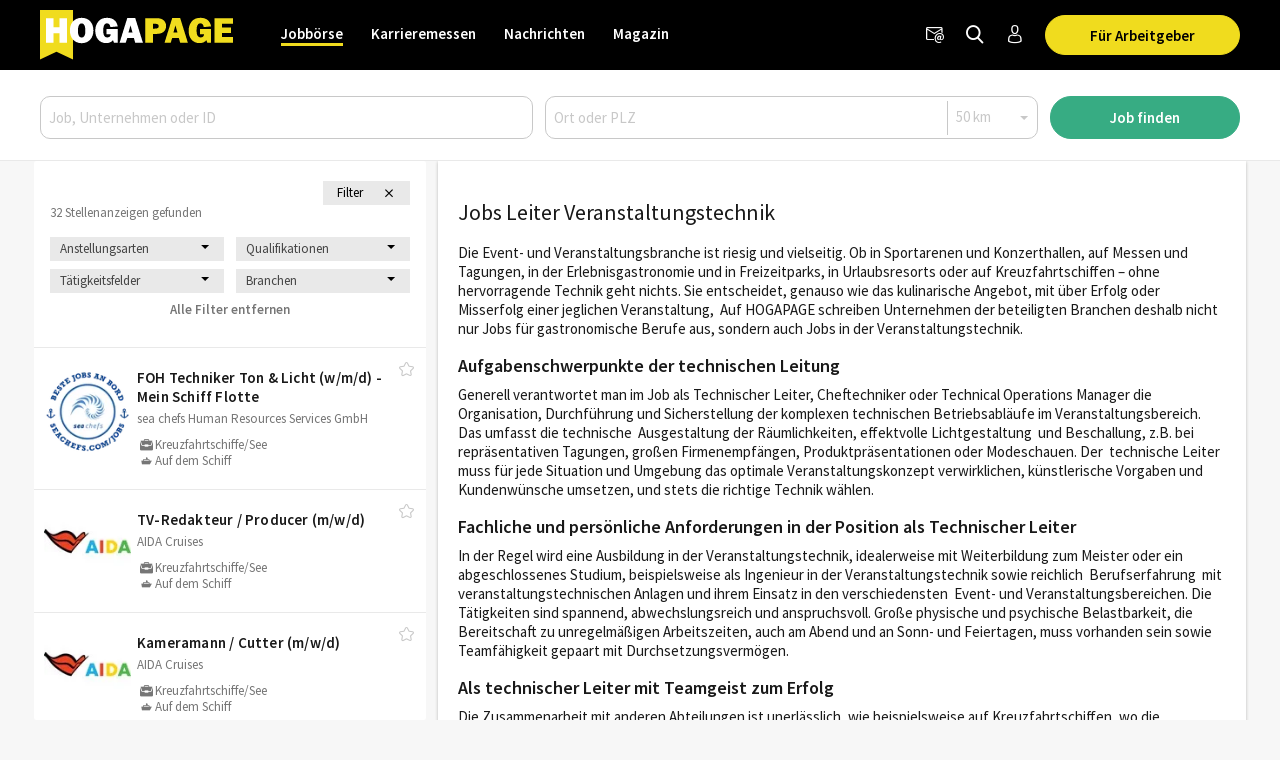

--- FILE ---
content_type: text/html; charset=utf-8
request_url: https://www.hogapage.ch/jobs/leiter-veranstaltungstechnik
body_size: 13341
content:
<!doctypehtml><html lang=de-ch xml:lang=de-ch><link href=https://www.googletagmanager.com rel=dns-prefetch><link href=https://googleads.g.doubleclick.net rel=dns-prefetch><link href=https://www.google-analytics.com rel=dns-prefetch><link href=https://www.googleadservices.com rel=dns-prefetch><link href=https://cdn.hogapage.de rel=dns-prefetch><link href=https://engine.hogapage.de rel=dns-prefetch><link href=https://cdn.consentmanager.mgr.consensu.org rel=dns-prefetch><link href=https://cdn.hogapage.de rel=preconnect><link href=https://engine.hogapage.de rel=preconnect><link as=script crossorigin href=//data-b8f9ef66dc.hogapage.ch/iomm/latest/manager/base/es6/bundle.js id=IOMmBundle rel=preload><link as=script crossorigin href=//data-b8f9ef66dc.hogapage.ch/iomm/latest/bootstrap/loader.js rel=preload><script>let language_code=`ch`;const google_maps_frontend_key=`AIzaSyD9eQxhih-n0OF-h8mLESzT-ypCEo4jA9U`;const enable_gmaps_api=!1;const friendly_captcha_enabled=!0;let job_offer_link_tracking_url=`/jobs/job_offer_link_tracking`;let csrf_token=`vrAK8l3i0hZPHJMax7mSNLF0twGxCoUBQfntQ3JFd9R9UzwfwUpow4nPEoozKodp`</script><link as=script href=/static/node_modules/jquery/dist/jquery.min.js rel=preload><link as=font crossorigin href=/static/fonts/fontello.woff2?20231206 rel=preload type=font/woff2><link as=font crossorigin href=/static/fonts/SourceSansPro-Regular.woff2 rel=preload type=font/woff2><link as=font crossorigin href=/static/fonts/SourceSansPro-SemiBold.woff2 rel=preload type=font/woff2><link as=font crossorigin href=/static/fonts/SourceSansPro-Bold.woff2?20230531 rel=preload type=font/woff2><link as=script href=/static/js/components/base.js rel=preload><link as=script href=/static/CACHE/js/base.85cd5cbcb8e9.js rel=preload><link as=script href=/static/CACHE/js/jobboerse_frontend.16a1499d0153.js rel=preload><script src=/static/node_modules/jquery/dist/jquery.min.js></script><title>Stellenangebote Leiter Veranstaltungstechnik | Jobbörse - HOGAPAGE</title><link href=/static/favicon/favicon.ico rel=icon type=image/gif><link href=/static/favicon/apple-touch-icon-57x57.png rel=apple-touch-icon sizes=57x57><link href=/static/favicon/apple-touch-icon-60x60.png rel=apple-touch-icon sizes=60x60><link href=/static/favicon/apple-touch-icon-72x72.png rel=apple-touch-icon sizes=72x72><link href=/static/favicon/apple-touch-icon-76x76.png rel=apple-touch-icon sizes=76x76><link href=/static/favicon/apple-touch-icon-114x114.png rel=apple-touch-icon sizes=114x114><link href=/static/favicon/apple-touch-icon-120x120.png rel=apple-touch-icon sizes=120x120><link href=/static/favicon/apple-touch-icon-144x144.png rel=apple-touch-icon sizes=144x144><link href=/static/favicon/apple-touch-icon-152x152.png rel=apple-touch-icon sizes=152x152><link href=/static/favicon/apple-touch-icon-180x180.png rel=apple-touch-icon sizes=180x180><link href=/static/favicon/favicon-32x32.png rel=icon sizes=32x32 type=image/png><link href=/static/favicon/android-chrome-192x192.png rel=icon sizes=192x192 type=image/png><link href=/static/favicon/favicon-96x96.png rel=icon sizes=96x96 type=image/png><link href=/static/favicon/favicon-16x16.png rel=icon sizes=16x16 type=image/png><meta content="width=device-width,initial-scale=1" name=viewport><meta charset=UTF-8><meta content="ie=edge" http-equiv=x-ua-compatible><meta content=194c6915cca660ebd06835285089082b name=verification><meta content=de-ch http-equiv=content-language><meta content="index, follow" name=robots><meta content=de_CH property=og:locale><meta content=HOGAPAGE property=og:site_name><meta content="Karriere als Leiter Veranstaltungstechnik. Mit HOGAPAGE zum Erfolg in der Event- und Veranstaltungsbranche." name=description><meta content="Stellenangebote Leiter Veranstaltungstechnik" property=og:title><meta content=website property=og:type><meta content="Karriere als Leiter Veranstaltungstechnik. Mit HOGAPAGE zum Erfolg in der Event- und Veranstaltungsbranche." property=og:description><meta content=https://www.hogapage.ch/jobs/leiter-veranstaltungstechnik property=og:url><meta content=summary_large_image property=twitter:card><meta content=@hogapage property=twitter:site><meta content=196127781 property=twitter:site:id><meta content=@hogapage property=twitter:creator><meta content=https://www.hogapage.ch/jobs/leiter-veranstaltungstechnik property=twitter:url><meta content="Stellenangebote Leiter Veranstaltungstechnik" property=twitter:title><meta content="Karriere als Leiter Veranstaltungstechnik. Mit HOGAPAGE zum Erfolg in der Event- und Veranstaltungsbranche." property=twitter:description><link href=https://www.hogapage.de/jobs/leiter-veranstaltungstechnik rel=canonical><link href=https://www.hogapage.ch/jobs/leiter-veranstaltungstechnik hreflang=de-ch rel=alternate><link href=https://www.hogapage.de/jobs/leiter-veranstaltungstechnik hreflang=x-default rel=alternate><link href=https://www.hogapage.at/jobs/leiter-veranstaltungstechnik hreflang=de-at rel=alternate><link href=https://www.hogapage.de/jobs/leiter-veranstaltungstechnik hreflang=de-de rel=alternate><script>if(navigator.userAgent.match(/Trident/)){window.location.href=`/jobs/no-support/`}</script><link href=/static/CACHE/css/base.8b921bc71f98.css rel=stylesheet><script src=/static/js/components/base.js></script><script>var gaOptout=(()=>{document.cookie=disableStr+ `=true; expires=Thu, 31 Dec 2099 23:59:59 UTC; path=/`;window[disableStr]=!0});var gaProperty=`GTM-M8P77JX`;var disableStr=`ga-disable-`+ gaProperty;if(document.cookie.indexOf(disableStr+ `=true`)>-1){window[disableStr]=!0}</script><script class=cmplazyload data-cmp-vendor=s905 type=text/plain>(function (w, d, s, l, i) {
        w[l] = w[l] || [];
        w[l].push({
            'gtm.start': new Date().getTime(), event: 'gtm.js'
        });
        var f = d.getElementsByTagName(s)[0],
            j = d.createElement(s), dl = l != 'dataLayer' ? '&l=' + l : '';
        j.async = true;
        j.src =
            'https://www.googletagmanager.com/gtm.js?id=' + i + dl;
        f.parentNode.insertBefore(j, f);
    })(window, document, 'script', 'dataLayer', 'GTM-M8P77JX');</script><script>var GOOGLE_API=!1;var CSRF_TOKEN=`vrAK8l3i0hZPHJMax7mSNLF0twGxCoUBQfntQ3JFd9R9UzwfwUpow4nPEoozKodp`</script><script data-cmp-ab=2 src=https://data-b8f9ef66dc.hogapage.ch/iomm/latest/bootstrap/loader.js></script><style>@font-face{font-family:fontello;src:url(/static/fonts/fontello.woff2?20231206)format("woff2");font-weight:400;font-style:normal;font-display:swap}@font-face{font-family:Source Sans Pro;src:url(/static/fonts/SourceSansPro-Regular.woff2)format("woff2");font-weight:400;font-style:normal;font-display:swap}@font-face{font-family:Source Sans Pro;src:url(/static/fonts/SourceSansPro-SemiBold.woff2)format("woff2");font-weight:600;font-style:normal;font-display:swap}@font-face{font-family:Source Sans Pro;src:url(/static/fonts/SourceSansPro-Bold.woff2?20230531)format("woff2");font-weight:700;font-style:normal;font-display:swap}</style><script>var _mtm=window._mtm=window._mtm||[];_mtm.push({'mtm.startTime':new Date().getTime(),'event':`mtm.Start`});var d=document,g=d.createElement(`script`),s=d.getElementsByTagName(`script`)[0];g.async=!0;g.src=`https://analytics.hogapage.de/js/container_X8KDsB7U.js`;s.parentNode.insertBefore(g,s)</script><body class=search-results><script>window.gdprAppliesGlobally=!0;if(!(`cmp_id` in window)||window.cmp_id<1){window.cmp_id=0};if(!(`cmp_cdid` in window)){window.cmp_cdid=`62f9bc659836`};if(!(`cmp_params` in window)){window.cmp_params=``};if(!(`cmp_host` in window)){window.cmp_host=`b.delivery.consentmanager.net`};if(!(`cmp_cdn` in window)){window.cmp_cdn=`cdn.consentmanager.net`};if(!(`cmp_proto` in window)){window.cmp_proto=`https:`};if(!(`cmp_codesrc` in window)){window.cmp_codesrc=`1`};window.cmp_getsupportedLangs=(()=>{var a=[`DE`,`EN`,`FR`,`IT`,`NO`,`DA`,`FI`,`ES`,`PT`,`RO`,`BG`,`ET`,`EL`,`GA`,`HR`,`LV`,`LT`,`MT`,`NL`,`PL`,`SV`,`SK`,`SL`,`CS`,`HU`,`RU`,`SR`,`ZH`,`TR`,`UK`,`AR`,`BS`];if(`cmp_customlanguages` in window){for(var b=0;b<window.cmp_customlanguages.length;b++){a.push(window.cmp_customlanguages[b].l.toUpperCase())}};return a});window.cmp_getRTLLangs=(()=>{var a=[`AR`];if(`cmp_customlanguages` in window){for(var b=0;b<window.cmp_customlanguages.length;b++){if(`r` in window.cmp_customlanguages[b]&&window.cmp_customlanguages[b].r){a.push(window.cmp_customlanguages[b].l)}}};return a});window.cmp_getlang=(a=>{let k=``,n=8,j=`string`,l=`cmplang=`,p=0,m=1,o=2;if(typeof a!=`boolean`){a=!0};if(a&&typeof cmp_getlang.usedlang==j&&cmp_getlang.usedlang!==k){return cmp_getlang.usedlang};var b=window.cmp_getsupportedLangs();var c=[];var d=location.hash;var e=location.search;var f=`languages` in navigator?navigator.languages:[];if(d.indexOf(l)!=-m){c.push(d.substr(d.indexOf(l)+ n,o).toUpperCase())}else{if(e.indexOf(l)!=-m){c.push(e.substr(e.indexOf(l)+ n,o).toUpperCase())}else{if(`cmp_setlang` in window&&window.cmp_setlang!=k){c.push(window.cmp_setlang.toUpperCase())}else{if(f.length>p){for(var g=p;g<f.length;g++){c.push(f[g])}}}}};if(`language` in navigator){c.push(navigator.language)};if(`userLanguage` in navigator){c.push(navigator.userLanguage)};var h=k;for(var g=p;g<c.length;g++){var i=c[g].toUpperCase();if(b.indexOf(i)!=-m){h=i;break};if(i.indexOf(`-`)!=-m){i=i.substr(p,o)};if(b.indexOf(i)!=-m){h=i;break}};if(h==k&&typeof cmp_getlang.defaultlang==j&&cmp_getlang.defaultlang!==k){return cmp_getlang.defaultlang}else{if(h==k){h=`EN`}};h=h.toUpperCase();return h});(()=>{let t=0,D=`text/javascript`,x=`https:`,F=`div`,I=`head`,y=`script`,z=`data-cmp-ab`,s=``,H=`ins`,w=`&`,G=`span`,E=`body`,v=9999,u=1,B=`//`,J=`cmpdebugunminimized`,A=`1`,C=encodeURIComponent;var g=((a,b)=>{var c=s;a+=`=`;var d=a.length;var e=location;if(e.hash.indexOf(a)!=-u){c=e.hash.substr(e.hash.indexOf(a)+ d,v)}else{if(e.search.indexOf(a)!=-u){c=e.search.substr(e.search.indexOf(a)+ d,v)}else{return b}};if(c.indexOf(w)!=-u){c=c.substr(t,c.indexOf(w))};return c});var a=document;var b=a.getElementsByTagName;var c=window;var d=s;var e=`_en`;if(`cmp_getlang` in c){d=c.cmp_getlang().toLowerCase();if(`cmp_customlanguages` in c){for(var f=t;f<c.cmp_customlanguages.length;f++){if(c.cmp_customlanguages[f].l.toUpperCase()==d.toUpperCase()){d=`en`;break}}};e=`_`+ d};var h=`cmp_proto` in c?c.cmp_proto:x;if(h!=`http:`&&h!=x){h=x};var i=`cmp_ref` in c?c.cmp_ref:location.href;var j=a.createElement(y);j.setAttribute(z,A);var k=g(`cmpdesign`,`cmp_design` in c?c.cmp_design:s);var l=g(`cmpregulationkey`,`cmp_regulationkey` in c?c.cmp_regulationkey:s);var m=g(`cmpgppkey`,`cmp_gppkey` in c?c.cmp_gppkey:s);var n=g(`cmpatt`,`cmp_att` in c?c.cmp_att:s);j.src=h+ B+ c.cmp_host+ `/delivery/cmp.php?`+ (`cmp_id` in c&&c.cmp_id>t?`id=`+ c.cmp_id:s)+ (`cmp_cdid` in c?`&cdid=`+ c.cmp_cdid:s)+ `&h=`+ C(i)+ (k!=s?`&cmpdesign=`+ C(k):s)+ (l!=s?`&cmpregulationkey=`+ C(l):s)+ (m!=s?`&cmpgppkey=`+ C(m):s)+ (n!=s?`&cmpatt=`+ C(n):s)+ (`cmp_params` in c?w+ c.cmp_params:s)+ (a.cookie.length>t?`&__cmpfcc=1`:s)+ `&l=`+ d.toLowerCase()+ `&o=`+ (new Date()).getTime();j.type=D;j.async=!0;if(a.currentScript&&a.currentScript.parentElement){a.currentScript.parentElement.appendChild(j)}else{if(a.body){a.body.appendChild(j)}else{var o=b(E);if(o.length==t){o=b(F)};if(o.length==t){o=b(G)};if(o.length==t){o=b(H)};if(o.length==t){o=b(y)};if(o.length==t){o=b(I)};if(o.length>t){o[t].appendChild(j)}}};var p=`js`;var q=g(J,J in c?c.cmpdebugunminimized:t)>t?s:`.min`;var r=g(`cmpdebugcoverage`,`cmp_debugcoverage` in c?c.cmp_debugcoverage:s);if(r==A){p=`instrumented`;q=s};var j=a.createElement(y);j.src=h+ B+ c.cmp_cdn+ `/delivery/`+ p+ `/cmp`+ e+ q+ `.js`;j.type=D;j.setAttribute(z,A);j.async=!0;if(a.currentScript&&a.currentScript.parentElement){a.currentScript.parentElement.appendChild(j)}else{if(a.body){a.body.appendChild(j)}else{var o=b(E);if(o.length==t){o=b(F)};if(o.length==t){o=b(G)};if(o.length==t){o=b(H)};if(o.length==t){o=b(y)};if(o.length==t){o=b(I)};if(o.length>t){o[t].appendChild(j)}}}})();window.cmp_addFrame=(a=>{if(!window.frames[a]){if(document.body){var b=document.createElement(`iframe`);b.style.cssText=`display:none`;if(`cmp_cdn` in window&&`cmp_ultrablocking` in window&&window.cmp_ultrablocking>0){b.src=`//`+ window.cmp_cdn+ `/delivery/empty.html`};b.name=a;document.body.appendChild(b)}else{window.setTimeout(window.cmp_addFrame,10,a)}}});window.cmp_rc=(a=>{let h=``,i=0,j=1,k=`=`,l=`;`;var b=document.cookie;var c=h;var d=i;while(b!=h&&d<100){d++;while(b.substr(i,j)==` `){b=b.substr(j,b.length)};var e=b.substring(i,b.indexOf(k));if(b.indexOf(l)!=-j){var f=b.substring(b.indexOf(k)+ j,b.indexOf(l))}else{var f=b.substr(b.indexOf(k)+ j,b.length)};if(a==e){c=f};var g=b.indexOf(l)+ j;if(g==i){g=b.length};b=b.substring(g,b.length)};return c});window.cmp_stub=function(){let b=0,c=1,d=2;var a=arguments;__cmp.a=__cmp.a||[];if(!a.length){return __cmp.a}else{if(a[b]===`ping`){if(a[c]===d){a[d]({gdprApplies:gdprAppliesGlobally,cmpLoaded:!1,cmpStatus:`stub`,displayStatus:`hidden`,apiVersion:`2.0`,cmpId:31},!0)}else{a[d](!1,!0)}}else{if(a[b]===`getUSPData`){a[d]({version:c,uspString:window.cmp_rc(``)},!0)}else{if(a[b]===`getTCData`){__cmp.a.push([].slice.apply(a))}else{if(a[b]===`addEventListener`||a[b]===`removeEventListener`){__cmp.a.push([].slice.apply(a))}else{if(a.length==4&&a[3]===!1){a[d]({},!1)}else{__cmp.a.push([].slice.apply(a))}}}}}}};window.cmp_gpp_ping=(()=>({gppVersion:`1.0`,cmpStatus:`stub`,cmpDisplayStatus:`hidden`,supportedAPIs:[`tcfca`,`usnat`,`usca`,`usva`,`usco`,`usut`,`usct`],cmpId:31}));window.cmp_gppstub=function(){let h=0,i=1,k=2,j=null;var a=arguments;__gpp.q=__gpp.q||[];if(!a.length){return __gpp.q};var b=a[h];var c=a.length>i?a[i]:j;var d=a.length>k?a[k]:j;if(b===`ping`){return window.cmp_gpp_ping()}else{if(b===`addEventListener`){__gpp.e=__gpp.e||[];if(!(`lastId` in __gpp)){__gpp.lastId=h};__gpp.lastId++;var e=__gpp.lastId;__gpp.e.push({id:e,callback:c});return {eventName:`listenerRegistered`,listenerId:e,data:!0,pingData:window.cmp_gpp_ping()}}else{if(b===`removeEventListener`){var f=!1;__gpp.e=__gpp.e||[];for(var g=h;g<__gpp.e.length;g++){if(__gpp.e[g].id==d){__gpp.e[g].splice(g,i);f=!0;break}};return {eventName:`listenerRemoved`,listenerId:d,data:f,pingData:window.cmp_gpp_ping()}}else{if(b===`getGPPData`){return {sectionId:3,gppVersion:i,sectionList:[],applicableSections:[h],gppString:``,pingData:window.cmp_gpp_ping()}}else{if(b===`hasSection`||b===`getSection`||b===`getField`){return j}else{__gpp.q.push([].slice.apply(a))}}}}}};window.cmp_msghandler=(a=>{let i=`*`,f=null,g=`object`,e=JSON,h=JSON.stringify;var b=typeof a.data===`string`;try{var c=b?e.parse(a.data):a.data}catch(a){var c=f}if(typeof c===g&&c!==f&&`__cmpCall` in c){var d=c.__cmpCall;window.__cmp(d.command,d.parameter,((c,e)=>{var f={__cmpReturn:{returnValue:c,success:e,callId:d.callId}};a.source.postMessage(b?h(f):f,i)}))};if(typeof c===g&&c!==f&&`__uspapiCall` in c){var d=c.__uspapiCall;window.__uspapi(d.command,d.version,((c,e)=>{var f={__uspapiReturn:{returnValue:c,success:e,callId:d.callId}};a.source.postMessage(b?h(f):f,i)}))};if(typeof c===g&&c!==f&&`__tcfapiCall` in c){var d=c.__tcfapiCall;window.__tcfapi(d.command,d.version,((c,e)=>{var f={__tcfapiReturn:{returnValue:c,success:e,callId:d.callId}};a.source.postMessage(b?h(f):f,i)}),d.parameter)};if(typeof c===g&&c!==f&&`__gppCall` in c){var d=c.__gppCall;window.__gpp(d.command,((c,e)=>{var f={__gppReturn:{returnValue:c,success:e,callId:d.callId}};a.source.postMessage(b?h(f):f,i)}),`parameter` in d?d.parameter:f,`version` in d?d.version:1)}});window.cmp_setStub=(a=>{if(!(a in window)||typeof window[a]!==`function`&&typeof window[a]!==`object`&&(typeof window[a]===`undefined`||window[a]!==null)){window[a]=window.cmp_stub;window[a].msgHandler=window.cmp_msghandler;window.addEventListener(`message`,window.cmp_msghandler,!1)}});window.cmp_setGppStub=(a=>{if(!(a in window)||typeof window[a]!==`function`&&typeof window[a]!==`object`&&(typeof window[a]===`undefined`||window[a]!==null)){window[a]=window.cmp_gppstub;window[a].msgHandler=window.cmp_msghandler;window.addEventListener(`message`,window.cmp_msghandler,!1)}});window.cmp_addFrame(`__cmpLocator`);if(!(`cmp_disableusp` in window)||!window.cmp_disableusp){window.cmp_addFrame(`__uspapiLocator`)};if(!(`cmp_disabletcf` in window)||!window.cmp_disabletcf){window.cmp_addFrame(`__tcfapiLocator`)};if(!(`cmp_disablegpp` in window)||!window.cmp_disablegpp){window.cmp_addFrame(`__gppLocator`)};window.cmp_setStub(`__cmp`);if(!(`cmp_disabletcf` in window)||!window.cmp_disabletcf){window.cmp_setStub(`__tcfapi`)};if(!(`cmp_disableusp` in window)||!window.cmp_disableusp){window.cmp_setStub(`__uspapi`)};if(!(`cmp_disablegpp` in window)||!window.cmp_disablegpp){window.cmp_setGppStub(`__gpp`)}</script><noscript><iframe src="https://www.googletagmanager.com/ns.html?id=GTM-M8P77JX&nojscript=true" height=0 style=visibility:hidden;display:none width=0></iframe></noscript><script>IOMm(`configure`,{st:`hogapage`,dn:`data-b8f9ef66dc.hogapage.ch`,mh:5})</script><div class=sticky-top id=bc_navigation><div id=bc_navigation-main-navigation><div class=container><nav class="navbar navbar-expand-lg"><a class=navbar-brand href=/jobs/> <img alt="previous Logo" height=50 src=/static/images/logos/logo.svg width=193> </a><div class="ms-auto d-flex order-lg-3"><div class=nav-item><a class="hp-jb_wishlist-session hp_btn-tertiary hp_btn-round" data-bs-title="Jetzt Merkliste ansehen" data-bs-placement=bottom data-bs-toggle=tooltip href=/profil/meine-merkliste style=display:none> <i class=icon-wishlist-outline><span class=hp-jb_wishlist-session-counter></span></i> </a></div><div class=nav-item><a class="hp_btn-tertiary hp_btn-round" aria-label=Newsletter data-bs-placement=bottom data-bs-title=Newsletter data-bs-toggle=tooltip href=/newsletter/> <i class="icon-newsletter hp_nav-icon"></i> </a></div><div class=nav-item><a aria-label="Jobs finden" class="hp_btn-tertiary hp_btn-round hp_search-icon" data-bs-title="Jobs finden" data-bs-placement=bottom data-bs-toggle=tooltip href=/jobs/suche> <i class="icon-search hp_nav-icon"></i> </a></div><div class="nav-item d-none d-lg-flex"><a aria-label="Anmelden / Registrieren" class="hp_btn-tertiary hp_btn-round" data-bs-title="Anmelden / Registrieren" data-bs-placement=bottom data-bs-toggle=tooltip href=/login> <i class="icon-person-outline me-0"></i> </a></div><div class="nav-item hp_service-button ms-hp_smallest d-none d-lg-block"><a class="hp_btn hp_btn-primary m-0" href=/jobs/arbeitgeber> Für Arbeitgeber </a></div><div class=nav-item><a aria-label="Toggle navigation" class="hp_btn-tertiary hp_btn-round d-lg-none" aria-controls=hp_mobile-main-navigation aria-expanded=false data-bs-target=#hp_mobile-main-navigation data-bs-toggle=collapse role=button> <i class="icon-menu hp_nav-icon"></i> </a></div></div><div class="hp_mobile-navigation-wrapper align-items-stretch" id=hp_mobile-main-navigation><div class=hp_mobile-navigation><div class=hp_mobile-navigation-header><div class=hp_mobile-navigation-header-text>Willkommen auf HOGAPAGE!</div></div><div class="hp_mobile-navigation-group hp_mobile-navigation-group-special"><a class=hp_mobile-navigation-headline href=/jobs/>Jobbörse</a><span aria-controls=#jobborse_mobile_menu aria-expanded=true class=hp_toggle-indicator data-bs-target=#jobborse_mobile_menu data-bs-toggle=collapse><i class=icon-down-dir></i></span><div class="hp_mobile-navigation-group-items collapse show" id=jobborse_mobile_menu><a class=hp_mobile-navigation-group-item href=/jobs/suche>Jobs finden</a><a class=hp_mobile-navigation-group-item href=/jobs/branchengruppe>nach Branchengruppen</a><a class=hp_mobile-navigation-group-item href=/jobs/bundesland>nach Bundesländern</a><a class=hp_mobile-navigation-group-item href=/jobs/jobs-per-email>Jobs per E-Mail</a><a class=hp_mobile-navigation-group-item href=/jobs/arbeitgeber>Für Arbeitgeber</a></div></div><div class="hp_mobile-navigation-group hp_mobile-navigation-group-special"><a class=hp_mobile-navigation-headline href=/jobs/karrieremessen/besucher>Karrieremessen</a><span aria-controls=#karrieremessen_mobile_menu aria-expanded=false class=hp_toggle-indicator data-bs-target=#karrieremessen_mobile_menu data-bs-toggle=collapse><i class=icon-down-dir></i></span><div class="hp_mobile-navigation-group-items collapse" id=karrieremessen_mobile_menu><a class=hp_mobile-navigation-group-item href=/jobs/karrieremessen/besucher>Für Besucher</a><a class=hp_mobile-navigation-group-item href=/jobs/karrieremessen/aussteller>Für Aussteller</a></div></div><div class="hp_mobile-navigation-group hp_mobile-navigation-group-special"><a class=hp_mobile-navigation-headline href=/>Nachrichten</a><span aria-controls=#nachrichten_mobile_menu aria-expanded=false class=hp_toggle-indicator data-bs-target=#nachrichten_mobile_menu data-bs-toggle=collapse><i class=icon-down-dir></i></span><div class="hp_mobile-navigation-group-items collapse" id=nachrichten_mobile_menu><a class=hp_mobile-navigation-group-item href=/nachrichten/politik/>Politik</a><a class=hp_mobile-navigation-group-item href=/nachrichten/wirtschaft/>Wirtschaft</a><a class=hp_mobile-navigation-group-item href=/nachrichten/arbeitswelt/>Arbeitswelt</a><a class=hp_mobile-navigation-group-item href=/nachrichten/food/>Food</a><a class=hp_mobile-navigation-group-item href=/nachrichten/beverage/>Beverage</a><a class=hp_mobile-navigation-group-item href=/nachrichten/panorama/>Panorama</a><a class=hp_mobile-navigation-group-item href=/nachrichten/technik/>Technik</a><a class=hp_mobile-navigation-group-item href=/nachrichten/netzwelt/>Netzwelt</a><a class=hp_mobile-navigation-group-item href=/nachrichten/ausstattung/>Ausstattung</a><a class=hp_mobile-navigation-group-item href=/nachrichten/messeneuheiten/>Produktneuheiten</a></div></div><div class="hp_mobile-navigation-group hp_mobile-navigation-group-special"><a class=hp_mobile-navigation-headline href=/magazin/>Magazin</a><span aria-controls=#magazin_mobile_menu aria-expanded=false class=hp_toggle-indicator data-bs-target=#magazin_mobile_menu data-bs-toggle=collapse><i class=icon-down-dir></i></span><div class="hp_mobile-navigation-group-items collapse" id=magazin_mobile_menu><a class=hp_mobile-navigation-group-item href=/magazin/ausgabe>Magazine</a><a class=hp_mobile-navigation-group-item href=/magazin/rubriken>Rubriken</a><a class=hp_mobile-navigation-group-item href=/magazin/abonnieren>Abonnieren</a><a class=hp_mobile-navigation-group-item href=/magazin/werben>Werben</a></div></div><div class=hp_mobile-navigation-group><a class=hp_mobile-navigation-headline href=/login>Anmelden</a></div></div></div><div class="collapse navbar-collapse order-lg-2" id=bc_navigation-main-navigation-left-wrapper><ul class=navbar-nav id=bc_navigation-main-navigation-left><li class="nav-item dropdown active"><a aria-haspopup=true class=nav-link href=/jobs/>Jobbörse</a> <div class=dropdown-menu><a class=dropdown-item href=/jobs/suche>Jobs finden</a><a class=dropdown-item href=/jobs/branchengruppe>nach Branchengruppen</a><a class=dropdown-item href=/jobs/bundesland>nach Bundesländern</a><a class=dropdown-item href=/jobs/jobs-per-email>Jobs per E-Mail</a><a class=dropdown-item href=/jobs/arbeitgeber>Für Arbeitgeber</a></div><li class="nav-item dropdown"><a aria-haspopup=true class=nav-link href=/jobs/karrieremessen/besucher>Karrieremessen</a> <div class=dropdown-menu><a class=dropdown-item href=/jobs/karrieremessen/besucher>Für Besucher</a><a class=dropdown-item href=/jobs/karrieremessen/aussteller>Für Aussteller</a></div><li class="nav-item dropdown"><a aria-haspopup=true class=nav-link href=/>Nachrichten</a> <div class=dropdown-menu><a class=dropdown-item href=/nachrichten/politik/>Politik</a><a class=dropdown-item href=/nachrichten/wirtschaft/>Wirtschaft</a><a class=dropdown-item href=/nachrichten/arbeitswelt/>Arbeitswelt</a><a class=dropdown-item href=/nachrichten/food/>Food</a><a class=dropdown-item href=/nachrichten/beverage/>Beverage</a><a class=dropdown-item href=/nachrichten/panorama/>Panorama</a><a class=dropdown-item href=/nachrichten/technik/>Technik</a><a class=dropdown-item href=/nachrichten/netzwelt/>Netzwelt</a><a class=dropdown-item href=/nachrichten/ausstattung/>Ausstattung</a><a class=dropdown-item href=/nachrichten/messeneuheiten/>Produktneuheiten</a></div><li class="nav-item dropdown"><a aria-haspopup=true class=nav-link href=/magazin/>Magazin</a> <div class=dropdown-menu><a class=dropdown-item href=/magazin/ausgabe>Magazine</a><a class=dropdown-item href=/magazin/rubriken>Rubriken</a><a class="dropdown-item ms-auto" href=/magazin/abonnieren>Abonnieren</a><a class=dropdown-item href=/magazin/werben>Werben</a></div></ul></div></nav></div></div><nav class="navbar navbar-expand-lg d-block d-lg-none" id=bc_navigation-mobile-portal><div class=container><ul class="navbar-nav text-md-center w-100"><li class="nav-item active"><a class=nav-link href=/jobs/>Jobbörse</a><li class=nav-item><a class=nav-link href=/>Nachrichten</a></ul></div></nav><div class="hp_search-form collapse hp_search-form-mobile-hidden" id=hp_search-form><form action=/jobs/suche class=hp_form method=post><div class=container><div class=row><div class="order-lg-1 col-lg-5"><input aria-label="Job, Unternehmen oder ID" placeholder="Job, Unternehmen oder ID" class=form-control id=id_q name=q></div><div class="order-lg-2 col-lg-5"><div class=hp_form-pair><input aria-label="Ort oder PLZ" class="hp_form-pair-first form-control" placeholder="Ort oder PLZ" autocomplete=off id=id_where name=where><div class=hp_form-pair-spacer></div><div class=radius-wrapper><select class="hp_form-pair-second form-select" aria-label=Radius id=id_radius name=radius><option value=10>10 km<option value=25>25 km<option selected value=50>50 km<option value=100>100 km<option value=200>200 km</select></div></div></div><input name=old_q type=hidden><input name=employment_mode type=hidden><input name=qualification type=hidden><input name=job_area type=hidden><input name=trade_category type=hidden><input name=trade_group type=hidden><div class="order-lg-3 col-lg-2"><button class="hp_btn hp_btn-block hp_btn-old-secondary hp_btn-primary">Job finden</button></div></div></div></form></div></div><main class=hp_main><div id=hp_agasoc><section class="container hp_agasc d-none d-xl-block" id=hp_agasc><div class=hp_agas><div id=sidebar-ad-1-slot></div><div id=sidebar-ad-2-slot></div><div id=sidebar-ad-3-slot></div></div></section></div><section class="container ps-0 pe-0 hp_no-padding"><div class="row g-0"><div class="col-lg-4 order-1 order-lg-0" id=maincontent><div class="bc_adglare-scroll-container hp_search-list" data-page=1 data-search=f289abdf-9014-4eca-b370-ede42fb5d152 id=hp_job-offer-list><div class=hp_search-list-header><div class=container><div class=row><div class=col><span class=hp_search-list-headline></span></div><div class=col-3><div class="row p-1 me-0 display-flex flex-nowrap" id=id_filter-btn-header><div class="col-7 text-center">Filter</div><i class="icon-cancel col-2 hp_filter-btn-icon" id=id_filter-btn-icon style=width:38px;max-width:none></i></div></div><div class=col-12>32 Stellenanzeigen gefunden <br></div></div><div class="row mt-3" id=hp_filter-in-header><div class=col-12><form action=/jobs/leiter-veranstaltungstechnik class=hp_search method=post><input name=q type=hidden><input name=where type=hidden><input name=radius type=hidden><div class=hp_search-form-filter_search_form><div class=hp_search-form-filter-content style=display:none><div class="row justify-content-center"><div class="col-6 mb-2"><select class=form-select id=id_employment_mode name=employment_mode><option class=empty selected value>Anstellungsarten<option value=6>Festanstellung Vollzeit (17)<option value=3>Zeitvertrag/Saison (12)<option value=2>Aushilfe/Nebenjob (1)<option value=5>Festanstellung Teilzeit (1)<option value=8>Praktikums-/Traineestelle (1)</select></div><div class="col-6 mb-2"><select class=form-select id=id_qualification name=qualification><option class=empty selected value>Qualifikationen<option value=3>Fachkraft (29)<option value=11>Anlernkraft (Berufserfahrung) (1)<option value=6>Führungskraft (1)<option value=10>Schüler/Student/Praktikant (1)</select></div><div class="col-6 mb-2"><select class=form-select id=id_occupational_field name=occupational_field><option class=empty selected value>Tätigkeitsfelder<option value=5>Event/Veranstaltung (32)</select></div><div class="col-6 mb-2"><select class=form-select id=id_trade_group name=trade_group><option class=empty selected value>Branchen<option value=7>Hotellerie/Beherbergung (19)<option value=9>Schifffahrt (10)<option value=4>Freizeit/Unterhaltung/Kunst (3)</select></div><div class="col-12 reset-filter-container mb-2"><button class=reset-filter name=reset_filter>Alle Filter entfernen</button></div></div></div></div></form></div></div></div></div><article data-job="Veranstaltungstechniker m/w/d" class=hp_search-list-item data-jobarea=Veranstaltungstechnik data-occupationalfield=Event/Veranstaltung data-tradecategory=Kreuzfahrtschiffe/See data-tradegroup=Schifffahrt data-uid=E26Q10-OO6 data-url=/jobs/veranstaltungstechniker-auf-dem-schiff/E26Q10-OO6/ data-wishlist-url=/profil/meine-merkliste/E26Q10 id=job_offer_E26Q10><div class=hp_search-list-item-logo><img alt="sea chefs Human Resources Services GmbH" class=lazyload data-src=/media/thumbs/jobboerse/companies/03b3e2/company_offices/b72028/sea-chefs-human-resources-services-gmbh_100x100.png></div><div class=hp_search-list-item-body><div class=hp_search-list-headline><a href=/jobs/veranstaltungstechniker-auf-dem-schiff/E26Q10-OO6/>FOH Techniker Ton & Licht (w/​m/​d) - Mein Schiff Flotte</a></div><div><div class=mb-hp_smallest>sea chefs Human Resources Services GmbH</div><i class=icon-bag></i>Kreuzfahrtschiffe/See<br><span class="text-muted hp_small"><i class=icon-cruise-liner></i>Auf dem Schiff</span></div></div><div class="icon-wishlist-outline hp_own_click hp_search-list-wishlist hp_wishlist_toggle" title=" Job merken " data-bs-html=true data-bs-placement=left data-bs-toggle=tooltip></div></article><article data-job="Veranstaltungstechniker m/w/d" class=hp_search-list-item data-jobarea=Veranstaltungstechnik data-occupationalfield=Event/Veranstaltung data-tradecategory=Kreuzfahrtschiffe/See data-tradegroup=Schifffahrt data-uid=1IYD0Y-WCL data-url=/jobs/veranstaltungstechniker-auf-dem-schiff/1IYD0Y-WCL/ data-wishlist-url=/profil/meine-merkliste/1IYD0Y id=job_offer_1IYD0Y><div class=hp_search-list-item-logo><img alt="AIDA Cruises" class=lazyload data-src=/media/thumbs/jobboerse/companies/d61101/company_offices/066d2a/aida-cruises_100x100.jpg></div><div class=hp_search-list-item-body><div class=hp_search-list-headline><a href=/jobs/veranstaltungstechniker-auf-dem-schiff/1IYD0Y-WCL/>TV-Redakteur /​ Producer (m/​w/​d)</a></div><div><div class=mb-hp_smallest>AIDA Cruises</div><i class=icon-bag></i>Kreuzfahrtschiffe/See<br><span class="text-muted hp_small"><i class=icon-cruise-liner></i>Auf dem Schiff</span></div></div><div class="icon-wishlist-outline hp_own_click hp_search-list-wishlist hp_wishlist_toggle" title=" Job merken " data-bs-html=true data-bs-placement=left data-bs-toggle=tooltip></div></article><article data-job="Veranstaltungstechniker m/w/d" class=hp_search-list-item data-jobarea=Veranstaltungstechnik data-occupationalfield=Event/Veranstaltung data-tradecategory=Kreuzfahrtschiffe/See data-tradegroup=Schifffahrt data-uid=3YXAVO-IS7 data-url=/jobs/veranstaltungstechniker-auf-dem-schiff/3YXAVO-IS7/ data-wishlist-url=/profil/meine-merkliste/3YXAVO id=job_offer_3YXAVO><div class=hp_search-list-item-logo><img alt="AIDA Cruises" class=lazyload data-src=/media/thumbs/jobboerse/companies/d61101/company_offices/066d2a/aida-cruises_100x100.jpg></div><div class=hp_search-list-item-body><div class=hp_search-list-headline><a href=/jobs/veranstaltungstechniker-auf-dem-schiff/3YXAVO-IS7/>Kameramann /​ Cutter (m/​w/​d)</a></div><div><div class=mb-hp_smallest>AIDA Cruises</div><i class=icon-bag></i>Kreuzfahrtschiffe/See<br><span class="text-muted hp_small"><i class=icon-cruise-liner></i>Auf dem Schiff</span></div></div><div class="icon-wishlist-outline hp_own_click hp_search-list-wishlist hp_wishlist_toggle" title=" Job merken " data-bs-html=true data-bs-placement=left data-bs-toggle=tooltip></div></article><article data-job="Veranstaltungstechniker m/w/d" class=hp_search-list-item data-jobarea=Veranstaltungstechnik data-occupationalfield=Event/Veranstaltung data-tradecategory=Kreuzfahrtschiffe/See data-tradegroup=Schifffahrt data-uid=QUICKU-IX4 data-url=/jobs/veranstaltungstechniker-auf-dem-schiff/QUICKU-IX4/ data-wishlist-url=/profil/meine-merkliste/QUICKU id=job_offer_QUICKU><div class=hp_search-list-item-logo><img alt="sea chefs Human Resources Services GmbH" class=lazyload data-src=/media/thumbs/jobboerse/companies/03b3e2/company_offices/b72028/sea-chefs-human-resources-services-gmbh_100x100.png></div><div class=hp_search-list-item-body><div class=hp_search-list-headline><a href=/jobs/veranstaltungstechniker-auf-dem-schiff/QUICKU-IX4/>FOH Techniker Licht (w/​m/​d) - Mein Schiff Flotte</a></div><div><div class=mb-hp_smallest>sea chefs Human Resources Services GmbH</div><i class=icon-bag></i>Kreuzfahrtschiffe/See<br><span class="text-muted hp_small"><i class=icon-cruise-liner></i>Auf dem Schiff</span></div></div><div class="icon-wishlist-outline hp_own_click hp_search-list-wishlist hp_wishlist_toggle" title=" Job merken " data-bs-html=true data-bs-placement=left data-bs-toggle=tooltip></div></article><article data-job="Veranstaltungstechniker m/w/d" class=hp_search-list-item data-jobarea=Veranstaltungstechnik data-occupationalfield=Event/Veranstaltung data-tradecategory=Kreuzfahrtschiffe/See data-tradegroup=Schifffahrt data-uid=CEH53M-LQS data-url=/jobs/veranstaltungstechniker-auf-dem-schiff/CEH53M-LQS/ data-wishlist-url=/profil/meine-merkliste/CEH53M id=job_offer_CEH53M><div class=hp_search-list-item-logo><img alt="sea chefs Human Resources Services GmbH" class=lazyload data-src=/media/thumbs/jobboerse/companies/03b3e2/company_offices/b72028/sea-chefs-human-resources-services-gmbh_100x100.png></div><div class=hp_search-list-item-body><div class=hp_search-list-headline><a href=/jobs/veranstaltungstechniker-auf-dem-schiff/CEH53M-LQS/>Allround Techniker (w/​m/​d) im Bereich Veranstaltungstechnik - Mein Schiff</a></div><div><div class=mb-hp_smallest>sea chefs Human Resources Services GmbH</div><i class=icon-bag></i>Kreuzfahrtschiffe/See<br><span class="text-muted hp_small"><i class=icon-cruise-liner></i>Auf dem Schiff</span></div></div><div class="icon-wishlist-outline hp_own_click hp_search-list-wishlist hp_wishlist_toggle" title=" Job merken " data-bs-html=true data-bs-placement=left data-bs-toggle=tooltip></div></article><article data-job="Veranstaltungstechniker m/w/d" class=hp_search-list-item data-jobarea=Veranstaltungstechnik data-occupationalfield=Event/Veranstaltung data-tradecategory=Kreuzfahrtschiffe/See data-tradegroup=Schifffahrt data-uid=VD407U-J2O data-url=/jobs/veranstaltungstechniker-auf-dem-schiff/VD407U-J2O/ data-wishlist-url=/profil/meine-merkliste/VD407U id=job_offer_VD407U><div class=hp_search-list-item-logo><img alt="sea chefs Human Resources Services GmbH" class=lazyload data-src=/media/thumbs/jobboerse/companies/03b3e2/company_offices/b72028/sea-chefs-human-resources-services-gmbh_100x100.png></div><div class=hp_search-list-item-body><div class=hp_search-list-headline><a href=/jobs/veranstaltungstechniker-auf-dem-schiff/VD407U-J2O/>Medientechniker Entertainment (w/​m/​d) - Mein Schiff</a></div><div><div class=mb-hp_smallest>sea chefs Human Resources Services GmbH</div><i class=icon-bag></i>Kreuzfahrtschiffe/See<br><span class="text-muted hp_small"><i class=icon-cruise-liner></i>Auf dem Schiff</span></div></div><div class="icon-wishlist-outline hp_own_click hp_search-list-wishlist hp_wishlist_toggle" title=" Job merken " data-bs-html=true data-bs-placement=left data-bs-toggle=tooltip></div></article><article data-job="Veranstaltungstechniker m/w/d" class=hp_search-list-item data-jobarea=Veranstaltungstechnik data-occupationalfield=Event/Veranstaltung data-tradecategory=Kreuzfahrtschiffe/See data-tradegroup=Schifffahrt data-uid=VXEJMH-6QF data-url=/jobs/veranstaltungstechniker-auf-dem-schiff/VXEJMH-6QF/ data-wishlist-url=/profil/meine-merkliste/VXEJMH id=job_offer_VXEJMH><div class=hp_search-list-item-logo><img alt="sea chefs Human Resources Services GmbH" class=lazyload data-src=/media/thumbs/jobboerse/companies/03b3e2/company_offices/b72028/sea-chefs-human-resources-services-gmbh_100x100.png></div><div class=hp_search-list-item-body><div class=hp_search-list-headline><a href=/jobs/veranstaltungstechniker-auf-dem-schiff/VXEJMH-6QF/>Media Technician (f/​m/​d) Entertainment Technology - Mein Schiff</a></div><div><div class=mb-hp_smallest>sea chefs Human Resources Services GmbH</div><i class=icon-bag></i>Kreuzfahrtschiffe/See<br><span class="text-muted hp_small"><i class=icon-cruise-liner></i>Auf dem Schiff</span></div></div><div class="icon-wishlist-outline hp_own_click hp_search-list-wishlist hp_wishlist_toggle" title=" Job merken " data-bs-html=true data-bs-placement=left data-bs-toggle=tooltip></div></article><article data-job="Veranstaltungstechniker m/w/d" class=hp_search-list-item data-jobarea=Veranstaltungstechnik data-occupationalfield=Event/Veranstaltung data-tradecategory=Kreuzfahrtschiffe/See data-tradegroup=Schifffahrt data-uid=MAKD1Q-D9R data-url=/jobs/veranstaltungstechniker-auf-dem-schiff/MAKD1Q-D9R/ data-wishlist-url=/profil/meine-merkliste/MAKD1Q id=job_offer_MAKD1Q><div class=hp_search-list-item-logo><img alt="sea chefs Human Resources Services GmbH" class=lazyload data-src=/media/thumbs/jobboerse/companies/03b3e2/company_offices/b72028/sea-chefs-human-resources-services-gmbh_100x100.png></div><div class=hp_search-list-item-body><div class=hp_search-list-headline><a href=/jobs/veranstaltungstechniker-auf-dem-schiff/MAKD1Q-D9R/>Lichttechniker Entertainment (w/​m/​d) - Luxuskreuzfahrt</a></div><div><div class=mb-hp_smallest>sea chefs Human Resources Services GmbH</div><i class=icon-bag></i>Kreuzfahrtschiffe/See<br><span class="text-muted hp_small"><i class=icon-cruise-liner></i>Auf dem Schiff</span></div></div><div class="icon-wishlist-outline hp_own_click hp_search-list-wishlist hp_wishlist_toggle" title=" Job merken " data-bs-html=true data-bs-placement=left data-bs-toggle=tooltip></div></article><article data-job="Veranstaltungstechniker m/w/d" class=hp_search-list-item data-jobarea=Veranstaltungstechnik data-occupationalfield=Event/Veranstaltung data-tradecategory=Kreuzfahrtschiffe/See data-tradegroup=Schifffahrt data-uid=XFKFC5-HLC data-url=/jobs/veranstaltungstechniker-auf-dem-schiff/XFKFC5-HLC/ data-wishlist-url=/profil/meine-merkliste/XFKFC5 id=job_offer_XFKFC5><div class=hp_search-list-item-logo><img alt="sea chefs Human Resources Services GmbH" class=lazyload data-src=/media/thumbs/jobboerse/companies/03b3e2/company_offices/b72028/sea-chefs-human-resources-services-gmbh_100x100.png></div><div class=hp_search-list-item-body><div class=hp_search-list-headline><a href=/jobs/veranstaltungstechniker-auf-dem-schiff/XFKFC5-HLC/>Broadcast und Stage Techniker Entertainment (w/​m/​d) - Luxuskreuzfahrt</a></div><div><div class=mb-hp_smallest>sea chefs Human Resources Services GmbH</div><i class=icon-bag></i>Kreuzfahrtschiffe/See<br><span class="text-muted hp_small"><i class=icon-cruise-liner></i>Auf dem Schiff</span></div></div><div class="icon-wishlist-outline hp_own_click hp_search-list-wishlist hp_wishlist_toggle" title=" Job merken " data-bs-html=true data-bs-placement=left data-bs-toggle=tooltip></div></article><article data-job="Veranstaltungstechniker m/w/d" class=hp_search-list-item data-jobarea=Veranstaltungstechnik data-occupationalfield=Event/Veranstaltung data-tradecategory=Kreuzfahrtschiffe/See data-tradegroup=Schifffahrt data-uid=3CSYNE-Q0P data-url=/jobs/veranstaltungstechniker-auf-dem-schiff/3CSYNE-Q0P/ data-wishlist-url=/profil/meine-merkliste/3CSYNE id=job_offer_3CSYNE><div class=hp_search-list-item-logo><img alt="sea chefs Human Resources Services GmbH" class=lazyload data-src=/media/thumbs/jobboerse/companies/03b3e2/company_offices/b72028/sea-chefs-human-resources-services-gmbh_100x100.png></div><div class=hp_search-list-item-body><div class=hp_search-list-headline><a href=/jobs/veranstaltungstechniker-auf-dem-schiff/3CSYNE-Q0P/>Licht- und Broadcast Techniker Entertainment (w/​m/​d) - Luxuskreuzfahrt</a></div><div><div class=mb-hp_smallest>sea chefs Human Resources Services GmbH</div><i class=icon-bag></i>Kreuzfahrtschiffe/See<br><span class="text-muted hp_small"><i class=icon-cruise-liner></i>Auf dem Schiff</span></div></div><div class="icon-wishlist-outline hp_own_click hp_search-list-wishlist hp_wishlist_toggle" title=" Job merken " data-bs-html=true data-bs-placement=left data-bs-toggle=tooltip></div></article><article data-job="Veranstaltungstechniker m/w/d" data-tradecategory="Hotel 4 Sterne Superior" class=hp_search-list-item data-jobarea=Veranstaltungstechnik data-occupationalfield=Event/Veranstaltung data-tradegroup=Hotellerie/Beherbergung data-uid=MWKMVX-51V data-url=/jobs/veranstaltungstechniker-in-rust-baden/MWKMVX-51V/ data-wishlist-url=/profil/meine-merkliste/MWKMVX id=job_offer_MWKMVX><div class=hp_search-list-item-logo><img alt="Europa-Park GmbH & Co Mack KG" class=lazyload data-src=/media/thumbs/jobboerse/companies/6072fd/company_offices/53b4c9/europa-park-gmbh-co-mack-kg-1684490584_100x100.jpg></div><div class=hp_search-list-item-body><div class=hp_search-list-headline><a href=/jobs/veranstaltungstechniker-in-rust-baden/MWKMVX-51V/>Fachplaner (m|w|d) Audio-Video-Lichttechnik</a></div><div><div class=mb-hp_smallest>Europa-Park GmbH & Co Mack KG</div><i class=icon-bag></i>Hotel 4 Sterne Superior<br><span class="text-muted hp_small"><i class=icon-location></i>Rust (Baden)</span></div></div><div class="icon-wishlist-outline hp_own_click hp_search-list-wishlist hp_wishlist_toggle" title=" Job merken " data-bs-html=true data-bs-placement=left data-bs-toggle=tooltip></div></article><article data-job="Veranstaltungstechniker m/w/d" data-tradecategory="Sonstige Freizeiteinrichtung" class=hp_search-list-item data-jobarea=Veranstaltungstechnik data-occupationalfield=Event/Veranstaltung data-tradegroup=Freizeit/Unterhaltung/Kunst data-uid=KRGTL8-LJV data-url=/jobs/veranstaltungstechniker-in-erding/KRGTL8-LJV/ data-wishlist-url=/profil/meine-merkliste/KRGTL8 id=job_offer_KRGTL8><div class=hp_search-list-item-logo><img alt="Therme Erding" class=lazyload data-src=/media/thumbs/jobboerse/companies/41eab9/company_offices/66f952/therme-erding_100x100.png></div><div class=hp_search-list-item-body><div class=hp_search-list-headline><a href=/jobs/veranstaltungstechniker-in-erding/KRGTL8-LJV/>Event Assistent – Schwerpunkt Veranstaltungstechnik Therme Erding (m/​w/​d) in Vollzeit</a></div><div><div class=mb-hp_smallest>Therme Erding</div><i class=icon-bag></i>Sonstige Freizeiteinrichtung<br><span class="text-muted hp_small"><i class=icon-location></i>Erding</span></div></div><div class="icon-wishlist-outline hp_own_click hp_search-list-wishlist hp_wishlist_toggle" title=" Job merken " data-bs-html=true data-bs-placement=left data-bs-toggle=tooltip></div></article><article data-job="Veranstaltungstechniker m/w/d" data-tradecategory="Hotel 4 Sterne Superior" class=hp_search-list-item data-jobarea=Veranstaltungstechnik data-occupationalfield=Event/Veranstaltung data-tradegroup=Hotellerie/Beherbergung data-uid=QF5JK3-8EE data-url=/jobs/veranstaltungstechniker-in-rust-baden/QF5JK3-8EE/ data-wishlist-url=/profil/meine-merkliste/QF5JK3 id=job_offer_QF5JK3><div class=hp_search-list-item-logo><img alt="Europa-Park GmbH & Co Mack KG" class=lazyload data-src=/media/thumbs/jobboerse/companies/6072fd/company_offices/53b4c9/europa-park-gmbh-co-mack-kg-1684490584_100x100.jpg></div><div class=hp_search-list-item-body><div class=hp_search-list-headline><a href=/jobs/veranstaltungstechniker-in-rust-baden/QF5JK3-8EE/>Fachkraft (m|w|d) für Veranstaltungstechnik – Fachrichtung Lichttechnik</a></div><div><div class=mb-hp_smallest>Europa-Park GmbH & Co Mack KG</div><i class=icon-bag></i>Hotel 4 Sterne Superior<br><span class="text-muted hp_small"><i class=icon-location></i>Rust (Baden)</span></div></div><div class="icon-wishlist-outline hp_own_click hp_search-list-wishlist hp_wishlist_toggle" title=" Job merken " data-bs-html=true data-bs-placement=left data-bs-toggle=tooltip></div></article><article data-job="Veranstaltungstechniker m/w/d" data-tradecategory="Hotel 4 Sterne Superior" class=hp_search-list-item data-jobarea=Veranstaltungstechnik data-occupationalfield=Event/Veranstaltung data-tradegroup=Hotellerie/Beherbergung data-uid=9K2MTU-61W data-url=/jobs/veranstaltungstechniker-in-rust-baden/9K2MTU-61W/ data-wishlist-url=/profil/meine-merkliste/9K2MTU id=job_offer_9K2MTU><div class=hp_search-list-item-logo><img alt="Europa-Park GmbH & Co Mack KG" class=lazyload data-src=/media/thumbs/jobboerse/companies/6072fd/company_offices/53b4c9/europa-park-gmbh-co-mack-kg-1684490584_100x100.jpg></div><div class=hp_search-list-item-body><div class=hp_search-list-headline><a href=/jobs/veranstaltungstechniker-in-rust-baden/9K2MTU-61W/>Fachkraft (m|w|d) für Veranstaltungstechnik – Fachrichtung Ton</a></div><div><div class=mb-hp_smallest>Europa-Park GmbH & Co Mack KG</div><i class=icon-bag></i>Hotel 4 Sterne Superior<br><span class="text-muted hp_small"><i class=icon-location></i>Rust (Baden)</span></div></div><div class="icon-wishlist-outline hp_own_click hp_search-list-wishlist hp_wishlist_toggle" title=" Job merken " data-bs-html=true data-bs-placement=left data-bs-toggle=tooltip></div></article><article data-job="Veranstaltungstechniker m/w/d" class=hp_search-list-item data-jobarea=Veranstaltungstechnik data-occupationalfield=Event/Veranstaltung data-tradecategory=Clubanlage/Ferienhotel/Resort data-tradegroup=Hotellerie/Beherbergung data-uid=R5ZLUM-IAO data-url=/jobs/veranstaltungstechniker-in-g%C3%B6hren-lebbin/R5ZLUM-IAO/ data-wishlist-url=/profil/meine-merkliste/R5ZLUM id=job_offer_R5ZLUM><div class=hp_search-list-item-logo><img alt="ROBINSON FLEESENSEE" class=lazyload data-src=/media/thumbs/jobboerse/companies/92193c/company_offices/59f359/robinson-fleesensee-1764770128_100x100.png></div><div class=hp_search-list-item-body><div class=hp_search-list-headline><a href=/jobs/veranstaltungstechniker-in-g%C3%B6hren-lebbin/R5ZLUM-IAO/>Fachkraft Veranstaltungstechnik (m/​w/​d)</a></div><div><div class=mb-hp_smallest>ROBINSON FLEESENSEE</div><i class=icon-bag></i>Clubanlage/Ferienhotel/Resort<br><span class="text-muted hp_small"><i class=icon-location></i>Göhren-Lebbin</span></div></div><div class="icon-wishlist-outline hp_own_click hp_search-list-wishlist hp_wishlist_toggle" title=" Job merken " data-bs-html=true data-bs-placement=left data-bs-toggle=tooltip></div></article><article data-job="Veranstaltungstechniker m/w/d" class=hp_search-list-item data-jobarea=Veranstaltungstechnik data-occupationalfield=Event/Veranstaltung data-tradecategory=Clubanlage/Ferienhotel/Resort data-tradegroup=Hotellerie/Beherbergung data-uid=3JEQFK-FKX data-url=/jobs/veranstaltungstechniker-in-vila-nova-de-cacela/3JEQFK-FKX/ data-wishlist-url=/profil/meine-merkliste/3JEQFK id=job_offer_3JEQFK><div class=hp_search-list-item-logo><img alt="ROBINSON QUINTA DA RIA" class=lazyload data-src=/media/thumbs/jobboerse/companies/92193c/company_offices/acdae1/robinson-quinta-da-ria-1764770347_100x100.png></div><div class=hp_search-list-item-body><div class=hp_search-list-headline><a href=/jobs/veranstaltungstechniker-in-vila-nova-de-cacela/3JEQFK-FKX/>Fachkraft Veranstaltungstechnik (m/​w/​d)</a></div><div><div class=mb-hp_smallest>ROBINSON QUINTA DA RIA</div><i class=icon-bag></i>Clubanlage/Ferienhotel/Resort<br><span class="text-muted hp_small"><i class=icon-location></i>Vila Nova De Cacela</span></div></div><div class="icon-wishlist-outline hp_own_click hp_search-list-wishlist hp_wishlist_toggle" title=" Job merken " data-bs-html=true data-bs-placement=left data-bs-toggle=tooltip></div></article><div class=text-center><a class=hp_search-list-load-more href>Weitere Jobs laden</a></div><div id=hp_jobs-via-email-sidebar><div class=p-hp_smallest><div class=bell-message hidden id=optin_message_top style=display:none><span>Wir haben Ihnen eine Bestätigung gesendet.</span></div><div class="bell-line d-flex"><i class=icon-ok style=display:none></i><i class=icon-cancel style=display:none></i><i class=icon-bell></i><span class=align-self-center>Erhalten Sie für diese Suchanfrage Jobs per E-Mail.</span></div><form data-url=/jobs/jobs-per-email-ajax id=hidden_jve_form_search_sidebar method=post><input name=csrfmiddlewaretoken type=hidden value=vrAK8l3i0hZPHJMax7mSNLF0twGxCoUBQfntQ3JFd9R9UzwfwUpow4nPEoozKodp><div class="captcha-wrapper d-none"><script src=/static/node_modules/friendly-challenge/widget.min.js></script><div class=frc-captcha data-lang=de data-puzzle-endpoint=https://eu-api.friendlycaptcha.eu/api/v1/puzzle data-sitekey=FCMMIB55G0GERQO0 data-solution-field-name=jve-friendly_captcha id=jve-friendly_captcha_620_div></div><script></script></div><div class=row><div class=col><div class="input-group jve-input-group"><input aria-label="Ihre E-Mail-Adresse" placeholder="Ihre E-Mail-Adresse" class=form-control id=id_jve-email maxlength=320 name=jve-email required type=email><button class="hp_btn hp_btn-primary" id=jpm_submit><i class=icon-chevron-right></i></button></div><input class=form-control id=id_jve-user name=jve-user type=hidden><input placeholder="Job, Unternehmen" class=form-control id=id_jve-search_text name=jve-search_text type=hidden value=Veranstaltungstechniker><input class=form-control id=id_jve-job_location name=jve-job_location placeholder=Einsatzort type=hidden><input class=form-control id=id_jve-radius name=jve-radius type=hidden value=10><input class=form-control id=id_jve-employment_mode name=jve-employment_mode type=hidden><input class=form-control id=id_jve-qualification name=jve-qualification type=hidden><input class=form-control id=id_jve-trade_group name=jve-trade_group type=hidden><input class=form-control id=id_jve-trade_category name=jve-trade_category type=hidden><input class=form-control id=id_jve-form_type name=jve-form_type type=hidden></div></div></form><div class=disclaimer><span> Durch die Bestätigung des Jobs per E-Mail-Auftrages bestätigen Sie die <a onclick="window.open('/%C3%BCber-uns/agb', 'newwindow', 'width=500,height=800'); return false;" class=fw-bold href=/%C3%BCber-uns/agb>AGB</a> und die <a onclick="window.open('/datenschutz', 'newwindow', 'width=500,height=800'); return false;" class=fw-bold href=/datenschutz>Datenschutzerklärung</a> </span></div><div class=bell-message hidden id=success_message style=display:none><span>Jobs per E-Mail für<br> <span class=fw-bold id=user_email></span> aktiv!</span></div><div class=bell-message hidden id=duplicate_message style=display:none><span>Sie haben für diese Suchanfrage bereits Jobs per E-Mail angefordert. </span></div><div class=bell-message hidden id=optin_message_bottom style=display:none><span>Bestätigen Sie den Link in Ihrem Posteingang,<br> um Jobs per E-Mail zu aktivieren.</span></div><div class=bell-message hidden id=error_message style=display:none><span>Bei der Verarbeitung Ihrer Anfrage ist ein Fehler aufgetreten. Bitte versuchen Sie es zu einem späteren Zeitpunkt noch einmal.</span></div></div></div></div></div><div class=col-lg-8><div id=hp_job-offer-container><div class=hp_landing-page-detail><div class=hp_landing-page-container><h1 class="hp_headline-larger mb-hp_smaller mt-hp_smaller">Jobs Leiter Veranstaltungstechnik</h1><div class=hp-landing-page-content><p>Die Event- und Veranstaltungsbranche ist riesig und vielseitig. Ob in Sportarenen und Konzerthallen, auf Messen und Tagungen, in der Erlebnisgastronomie und in Freizeitparks, in Urlaubsresorts oder auf Kreuzfahrtschiffen – ohne hervorragende Technik geht nichts. Sie entscheidet, genauso wie das kulinarische Angebot, mit über Erfolg oder Misserfolg einer jeglichen Veranstaltung,  Auf HOGAPAGE schreiben Unternehmen der beteiligten Branchen deshalb nicht nur Jobs für gastronomische Berufe aus, sondern auch Jobs in der Veranstaltungstechnik. </div></div><div class=hp_landing-page-container><h2 class=hp_landing-page-headline>Aufgabenschwerpunkte der technischen Leitung</h2><div class=hp_landing-page-content><p>Generell verantwortet man im Job als Technischer Leiter, Cheftechniker oder Technical Operations Manager die Organisation, Durchführung und Sicherstellung der komplexen technischen Betriebsabläufe im Veranstaltungsbereich. Das umfasst die technische  Ausgestaltung der Räumlichkeiten, effektvolle Lichtgestaltung  und Beschallung, z.B. bei repräsentativen Tagungen, großen Firmenempfängen, Produktpräsentationen oder Modeschauen. Der  technische Leiter muss für jede Situation und Umgebung das optimale Veranstaltungskonzept verwirklichen, künstlerische Vorgaben und Kundenwünsche umsetzen, und stets die richtige Technik wählen. </div></div><div class=hp_landing-page-container><h2 class=hp_landing-page-headline>Fachliche und persönliche Anforderungen in der Position als Technischer Leiter</h2><div class=hp_landing-page-content><p>In der Regel wird eine Ausbildung in der Veranstaltungstechnik, idealerweise mit Weiterbildung zum Meister oder ein abgeschlossenes Studium, beispielsweise als Ingenieur in der Veranstaltungstechnik sowie reichlich  Berufserfahrung  mit veranstaltungstechnischen Anlagen und ihrem Einsatz in den verschiedensten  Event- und Veranstaltungsbereichen. Die Tätigkeiten sind spannend, abwechslungsreich und anspruchsvoll. Große physische und psychische Belastbarkeit, die Bereitschaft zu unregelmäßigen Arbeitszeiten, auch am Abend und an Sonn- und Feiertagen, muss vorhanden sein sowie Teamfähigkeit gepaart mit Durchsetzungsvermögen.</div></div><div class=hp_landing-page-container><h2 class=hp_landing-page-headline>Als technischer Leiter mit Teamgeist zum Erfolg</h2><div class=hp_landing-page-content><p>Die Zusammenarbeit mit anderen Abteilungen ist unerlässlich, wie beispielsweise auf Kreuzfahrtschiffen, wo die technische Leitung eng mit dem  Entertainment Departement und dem Entertainment Manager zusammenarbeitet. Als Führungskraft übernehmen technische Leiter natürlich auch die Personalverantwortung für Ihr Team, sie denken und handeln ökonomisch und sichern die Qualitätsstandards.</div></div><div class=hp_landing-page-container><h2 class=hp_landing-page-headline>Mit HOGAPAGE zur Karriere als Technischer Leiter in der Veranstaltungstechnik</h2><div class=hp_landing-page-content><p>Sie möchten Führungsverantwortung übernehmen und sind an einem Job als technischer Leiter interessiert? Auf HOGAPAGE schreiben regelmäßig Arbeitgeber aus den Event- und Veranstaltungsbranchen freie Stellen für Technische Leiter in der Veranstaltungstechnik aus. Einfach reinschauen und in der neuen beruflichen Herausforderung durchstarten.</div></div></div><div class="row mt-hp_smallest text-muted"><div class="col-9 d-none d-md-block"><section class="hp_section d-none d-lg-block" id=hp_breadcrumbs><nav class="hp_breadcrumbs container pb-0"><a class=hp_breadcrumb-item href=https://www.hogapage.ch/jobs/>Jobbörse</a><a class=hp_breadcrumb-item href=https://www.hogapage.ch/jobs/suche>Jobs suchen</a><span class="hp_breadcrumb-item active">Leiter Veranstaltungstechnik</span></nav><script type=application/ld+json>
    {
      "@context": "http://schema.org",
      "@type": "BreadcrumbList",
      "itemListElement": [
         {
        "@type": "ListItem",
        "position": 1,
        "name": "Jobbörse",
        "item": "https://www.hogapage.ch/jobs/"
        }, {
        "@type": "ListItem",
        "position": 2,
        "name": "Jobs suchen",
        "item": "https://www.hogapage.ch/jobs/suche"
        }
      ]
    }

        </script></section></div></div></div></div><div class="col-lg-8 offset-lg-4 order-last justify-content-center"><div class="mt-hp_small pb-hp_smallest"><div class=hp_footer-emblem><a href=/> <img alt="HOGAPAGE Lesezeichen" class=lazyload data-src=/static/images/logos/logo_bookmark.svg height=52 width=35> </a></div><div class=hp_footer-subline>© HOGAPAGE Media GmbH<br><form action=/prg class=d-inline method=post><input name=url_name type=hidden value=privacy><a onclick="return false;" class=hp_prg-link data-href=/datenschutz href=#>Datenschutz</a></form> | <form action=/prg class=d-inline method=post><input name=url_name type=hidden value=imprint><a onclick="return false;" class=hp_prg-link data-href=/%C3%BCber-uns/impressum href=#>Impressum</a></form> | <form action=/prg class=d-inline method=post><input name=url_name type=hidden value=terms><a onclick="return false;" class=hp_prg-link data-href=/%C3%BCber-uns/agb href=#>AGB</a></form> | <form action=/prg class=d-inline method=post><input name=url_name type=hidden value=disclaimer><a onclick="return false;" class=hp_prg-link data-href=/%C3%BCber-uns/haftungsausschluss href=#>Haftungsausschluss</a></form> | <a href=https://buhl-gruppe.integrityline.app/ target=_blank>Hinweisgebersystem</a></div></div></div></div></section></main><div id=footer-notice></div><div class=dark-overlay><i class="icon icon-chevron-left"></i></div><script>var closeModal=(()=>{$(`.modal-backdrop`).remove();document.getElementById(`survey_modal_element`).classList.remove(`d-block`)});var validation=(a=>{$(`#answer`+ a).prop(`checked`,!0);$(`#ok_btn`).attr(`disabled`,!1)})</script><script>IOMm(`pageview`,{cp:`jobboerse`})</script><script src=/static/CACHE/js/base.85cd5cbcb8e9.js></script><script src=/static/CACHE/js/jobboerse_frontend.16a1499d0153.js></script></html><script type=application/ld+json>
{
    "@context": "https://schema.org",
    "@type": "Organization",
    "name": "HOGAPAGE Media GmbH",
    "legalName": "HOGAPAGE Media GmbH",
    "alternateName": "HOGAPAGE",
    "url": "https://www.hogapage.de",
    "logo": "https://www.hogapage.de/static/jobboerse/images/logos/logo.png",
    "image": "https://www.hogapage.de/static/jobboerse/images/logos/logo.png",
    "email": "info.hogapage@buhl-gruppe.de",
    "telephone": "+498213194700",
    "sameAs" : [
        "https://www.facebook.com/HOGAPAGE",
        "https://twitter.com/hogapage?lang=de",
        "https://www.linkedin.com/company/hogapage",
        "https://www.youtube.com/user/HOGAPAGEde",
        "https://www.xing.com/news/pages/hogapage-1266",
        "https://www.instagram.com/hogapage/?hl=de"
    ],
    "contactPoint" : [
        {
        "@type" : "ContactPoint",
        "contactType" : "customer service",
        "email": "info.hogapage@buhl-gruppe.de",
        "url": "https://www.hogapage.de",
        "telephone": "+498213194700"
        }
    ],
    "address": {
        "@type": "PostalAddress",
        "addressCountry": "DE",
        "addressRegion": "Bavaria",
        "addressLocality": "Augsburg",
        "streetAddress": "Alfred-Nobel-Straße 9",
        "telephone": "+498213194700"
    },
   "parentOrganization": {
       "@type": "Organization",
       "name": "BUHL Holding GmbH",
       "url": "https://www.buhl-gruppe.de",
       "logo": "https://www.buhl-gruppe.de/wp-content/uploads/sites/13/2016/06/Logo-Gruppe.jpg"
   }
}
</script><script type=application/ld+json>
{
  "@context": "https://schema.org",
  "@type": "WebSite",
  "name": "HOGAPAGE Jobbörse",
  "url": "https://www.hogapage.ch/jobs/",
  "description": "Finden Sie aktuelle Stellenangebote in der Hotellerie, Gastronomie, Catering und Gemeinschaftsverpflegung. Einfach Suchbegriff und Ort eingeben.",
  "image": "https://www.hogapage.de/static/jobboerse/images/logos/logo.png",
  "sameAs": [
    "https://www.instagram.com/hogapage/?hl=de",
    "https://www.facebook.com/HOGAPAGE"
  ],
  "potentialAction": {
    "@type": "SearchAction",
    "target": {
        "@type": "EntryPoint",
        "urlTemplate": "https://www.hogapage.ch/jobs/suche?q={search_term_string}"
    },
    "query-input": "required name=search_term_string"
  }
}
    </script><script>let is_landingpage=!1;let is_job=!1;let is_empty_search=!1;let is_404=!1;is_landingpage=!0;is_empty_search=!0;submit_link_tracking(``,`views`)</script>

--- FILE ---
content_type: image/svg+xml
request_url: https://www.hogapage.ch/static/images/logos/logo_bookmark.svg
body_size: 172
content:
<svg id="Ebene_1" data-name="Ebene 1" xmlns="http://www.w3.org/2000/svg" viewBox="0 0 34 50"><defs><style>.cls-1{fill:#e9e9e9;}</style></defs><title>Zeichenfläche 1</title><path class="cls-1" d="M0,0V50l17-7.75L34,50V0ZM27.61,33.93H20V24.19h-5.9v9.74H6.39v-25h7.66v9.23H20V8.91h7.66Z"/></svg>